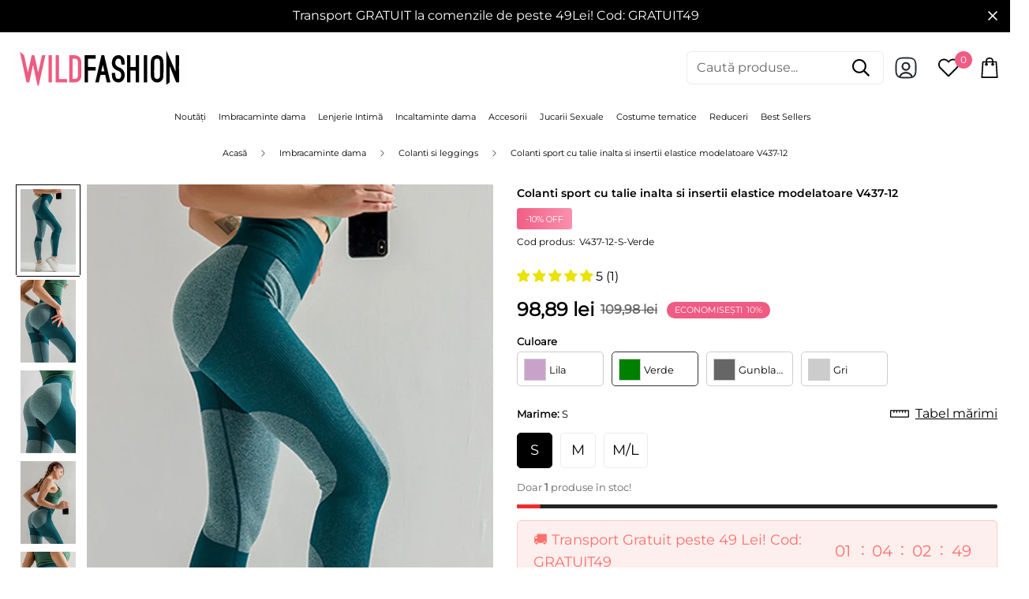

--- FILE ---
content_type: text/javascript; charset=utf-8
request_url: https://wildfashion.ro/products/v437-18-colanti-fitness-model-push-up.js
body_size: 164
content:
{"id":7054627012667,"title":"Colanti sport cu talie inalta si insertii elastice modelatoare V437-18","handle":"v437-18-colanti-fitness-model-push-up","description":"\u003cp\u003eColanti fitness  modelatori  model cu talie inalta si efect de push-up in zona fesierilor.\u003cbr\u003e\u003cbr\u003e\u003cb\u003eProdus masurat si verificat\u003c\/b\u003e\u003cbr\u003e- tip colanti\u003cbr\u003e- stil fitness\u003cbr\u003e- aspect mulat\u003cbr\u003e- talie medie\u003cbr\u003e- model push-up\u003cbr\u003e- material: 65%Nylon  25%Poliester  10%Spandex\u003c\/p\u003e","published_at":"2023-01-26T10:55:38+02:00","created_at":"2022-12-05T00:22:27+02:00","vendor":"WildFashion","type":"Home \u003e Imbracaminte dama \u003e Sport \u003e Colanti si leggings","tags":["bottoms","Gri","imbracaminte_dama","leggings_si_colanti","pantaloni_si_fuste_toate","pantaloni_sport","sport","sport_toate"],"price":9889,"price_min":9889,"price_max":9889,"available":true,"price_varies":false,"compare_at_price":10998,"compare_at_price_min":10998,"compare_at_price_max":10998,"compare_at_price_varies":false,"variants":[{"id":41000925528123,"title":"S","option1":"S","option2":null,"option3":null,"sku":"V437-18-S-Gri Deschis","requires_shipping":true,"taxable":true,"featured_image":null,"available":true,"name":"Colanti sport cu talie inalta si insertii elastice modelatoare V437-18 - S","public_title":"S","options":["S"],"price":9889,"weight":150,"compare_at_price":10998,"inventory_management":"shopify","barcode":null,"requires_selling_plan":false,"selling_plan_allocations":[]},{"id":41000925560891,"title":"M","option1":"M","option2":null,"option3":null,"sku":"V437-18-M-Gri","requires_shipping":true,"taxable":true,"featured_image":null,"available":true,"name":"Colanti sport cu talie inalta si insertii elastice modelatoare V437-18 - M","public_title":"M","options":["M"],"price":9889,"weight":150,"compare_at_price":10998,"inventory_management":"shopify","barcode":null,"requires_selling_plan":false,"selling_plan_allocations":[]},{"id":41000925593659,"title":"M\/L","option1":"M\/L","option2":null,"option3":null,"sku":"V437-18-M\/L-Gri Deschis","requires_shipping":true,"taxable":true,"featured_image":null,"available":true,"name":"Colanti sport cu talie inalta si insertii elastice modelatoare V437-18 - M\/L","public_title":"M\/L","options":["M\/L"],"price":9889,"weight":150,"compare_at_price":10998,"inventory_management":"shopify","barcode":null,"requires_selling_plan":false,"selling_plan_allocations":[]}],"images":["\/\/cdn.shopify.com\/s\/files\/1\/0588\/8478\/4187\/products\/V437-18_0.jpg?v=1670192547","\/\/cdn.shopify.com\/s\/files\/1\/0588\/8478\/4187\/products\/V437-18_1.jpg?v=1670192547","\/\/cdn.shopify.com\/s\/files\/1\/0588\/8478\/4187\/products\/V437-18_2.jpg?v=1670192547","\/\/cdn.shopify.com\/s\/files\/1\/0588\/8478\/4187\/products\/V437-18_3.jpg?v=1670192547","\/\/cdn.shopify.com\/s\/files\/1\/0588\/8478\/4187\/products\/V437-18_4.jpg?v=1670192547"],"featured_image":"\/\/cdn.shopify.com\/s\/files\/1\/0588\/8478\/4187\/products\/V437-18_0.jpg?v=1670192547","options":[{"name":"Marime","position":1,"values":["S","M","M\/L"]}],"url":"\/products\/v437-18-colanti-fitness-model-push-up","media":[{"alt":null,"id":23030809067579,"position":1,"preview_image":{"aspect_ratio":0.667,"height":1200,"width":800,"src":"https:\/\/cdn.shopify.com\/s\/files\/1\/0588\/8478\/4187\/products\/V437-18_0.jpg?v=1670192547"},"aspect_ratio":0.667,"height":1200,"media_type":"image","src":"https:\/\/cdn.shopify.com\/s\/files\/1\/0588\/8478\/4187\/products\/V437-18_0.jpg?v=1670192547","width":800},{"alt":null,"id":23030808936507,"position":2,"preview_image":{"aspect_ratio":0.667,"height":1200,"width":800,"src":"https:\/\/cdn.shopify.com\/s\/files\/1\/0588\/8478\/4187\/products\/V437-18_1.jpg?v=1670192547"},"aspect_ratio":0.667,"height":1200,"media_type":"image","src":"https:\/\/cdn.shopify.com\/s\/files\/1\/0588\/8478\/4187\/products\/V437-18_1.jpg?v=1670192547","width":800},{"alt":null,"id":23030808969275,"position":3,"preview_image":{"aspect_ratio":0.667,"height":1200,"width":800,"src":"https:\/\/cdn.shopify.com\/s\/files\/1\/0588\/8478\/4187\/products\/V437-18_2.jpg?v=1670192547"},"aspect_ratio":0.667,"height":1200,"media_type":"image","src":"https:\/\/cdn.shopify.com\/s\/files\/1\/0588\/8478\/4187\/products\/V437-18_2.jpg?v=1670192547","width":800},{"alt":null,"id":23030809002043,"position":4,"preview_image":{"aspect_ratio":0.667,"height":1200,"width":800,"src":"https:\/\/cdn.shopify.com\/s\/files\/1\/0588\/8478\/4187\/products\/V437-18_3.jpg?v=1670192547"},"aspect_ratio":0.667,"height":1200,"media_type":"image","src":"https:\/\/cdn.shopify.com\/s\/files\/1\/0588\/8478\/4187\/products\/V437-18_3.jpg?v=1670192547","width":800},{"alt":null,"id":23030809034811,"position":5,"preview_image":{"aspect_ratio":0.667,"height":1200,"width":800,"src":"https:\/\/cdn.shopify.com\/s\/files\/1\/0588\/8478\/4187\/products\/V437-18_4.jpg?v=1670192547"},"aspect_ratio":0.667,"height":1200,"media_type":"image","src":"https:\/\/cdn.shopify.com\/s\/files\/1\/0588\/8478\/4187\/products\/V437-18_4.jpg?v=1670192547","width":800}],"requires_selling_plan":false,"selling_plan_groups":[]}

--- FILE ---
content_type: text/javascript; charset=utf-8
request_url: https://wildfashion.ro/products/v437-12-colanti-fitness-model-push-up.js
body_size: 492
content:
{"id":7053962772539,"title":"Colanti sport cu talie inalta si insertii elastice modelatoare V437-12","handle":"v437-12-colanti-fitness-model-push-up","description":"Colanti fitness  modelatori  model cu talie inalta si efect de push-up in zona fesierilor.\u003cbr\u003e\u003cbr\u003e\u003cb\u003eProdus masurat si verificat\u003c\/b\u003e\u003cbr\u003e- tip colanti\u003cbr\u003e- stil fitness\u003cbr\u003e- aspect mulat\u003cbr\u003e- talie medie\u003cbr\u003e- model push-up\u003cbr\u003e- material: 65%Nylon  25%Poliester  10%Spandex","published_at":"2022-12-04T00:23:39+02:00","created_at":"2022-12-04T00:23:49+02:00","vendor":"WildFashion","type":"Home \u003e Imbracaminte dama \u003e Sport \u003e Colanti si leggings","tags":["bottoms","imbracaminte_dama","leggings_si_colanti","pantaloni_si_fuste_toate","pantaloni_sport","sport","sport_toate","Verde"],"price":9889,"price_min":9889,"price_max":9889,"available":true,"price_varies":false,"compare_at_price":10998,"compare_at_price_min":10998,"compare_at_price_max":10998,"compare_at_price_varies":false,"variants":[{"id":40999546748987,"title":"S","option1":"S","option2":null,"option3":null,"sku":"V437-12-S-Verde","requires_shipping":true,"taxable":true,"featured_image":null,"available":true,"name":"Colanti sport cu talie inalta si insertii elastice modelatoare V437-12 - S","public_title":"S","options":["S"],"price":9889,"weight":150,"compare_at_price":10998,"inventory_management":"shopify","barcode":null,"requires_selling_plan":false,"selling_plan_allocations":[]},{"id":40999546781755,"title":"M","option1":"M","option2":null,"option3":null,"sku":"V437-12-M-Verde","requires_shipping":true,"taxable":true,"featured_image":null,"available":true,"name":"Colanti sport cu talie inalta si insertii elastice modelatoare V437-12 - M","public_title":"M","options":["M"],"price":9889,"weight":150,"compare_at_price":10998,"inventory_management":"shopify","barcode":null,"requires_selling_plan":false,"selling_plan_allocations":[]},{"id":40999546814523,"title":"M\/L","option1":"M\/L","option2":null,"option3":null,"sku":"V437-12-M\/L-Verde","requires_shipping":true,"taxable":true,"featured_image":null,"available":true,"name":"Colanti sport cu talie inalta si insertii elastice modelatoare V437-12 - M\/L","public_title":"M\/L","options":["M\/L"],"price":9889,"weight":150,"compare_at_price":10998,"inventory_management":"shopify","barcode":null,"requires_selling_plan":false,"selling_plan_allocations":[]}],"images":["\/\/cdn.shopify.com\/s\/files\/1\/0588\/8478\/4187\/products\/V437-12_0.jpg?v=1670106230","\/\/cdn.shopify.com\/s\/files\/1\/0588\/8478\/4187\/products\/V437-12_1.jpg?v=1670106230","\/\/cdn.shopify.com\/s\/files\/1\/0588\/8478\/4187\/products\/V437-12_2.jpg?v=1670106230","\/\/cdn.shopify.com\/s\/files\/1\/0588\/8478\/4187\/products\/V437-12_3.jpg?v=1670106230","\/\/cdn.shopify.com\/s\/files\/1\/0588\/8478\/4187\/products\/V437-12_4.jpg?v=1670106230"],"featured_image":"\/\/cdn.shopify.com\/s\/files\/1\/0588\/8478\/4187\/products\/V437-12_0.jpg?v=1670106230","options":[{"name":"Marime","position":1,"values":["S","M","M\/L"]}],"url":"\/products\/v437-12-colanti-fitness-model-push-up","media":[{"alt":null,"id":23023147515963,"position":1,"preview_image":{"aspect_ratio":0.667,"height":1200,"width":800,"src":"https:\/\/cdn.shopify.com\/s\/files\/1\/0588\/8478\/4187\/products\/V437-12_0.jpg?v=1670106230"},"aspect_ratio":0.667,"height":1200,"media_type":"image","src":"https:\/\/cdn.shopify.com\/s\/files\/1\/0588\/8478\/4187\/products\/V437-12_0.jpg?v=1670106230","width":800},{"alt":null,"id":23023147384891,"position":2,"preview_image":{"aspect_ratio":0.667,"height":1200,"width":800,"src":"https:\/\/cdn.shopify.com\/s\/files\/1\/0588\/8478\/4187\/products\/V437-12_1.jpg?v=1670106230"},"aspect_ratio":0.667,"height":1200,"media_type":"image","src":"https:\/\/cdn.shopify.com\/s\/files\/1\/0588\/8478\/4187\/products\/V437-12_1.jpg?v=1670106230","width":800},{"alt":null,"id":23023147417659,"position":3,"preview_image":{"aspect_ratio":0.667,"height":1200,"width":800,"src":"https:\/\/cdn.shopify.com\/s\/files\/1\/0588\/8478\/4187\/products\/V437-12_2.jpg?v=1670106230"},"aspect_ratio":0.667,"height":1200,"media_type":"image","src":"https:\/\/cdn.shopify.com\/s\/files\/1\/0588\/8478\/4187\/products\/V437-12_2.jpg?v=1670106230","width":800},{"alt":null,"id":23023147450427,"position":4,"preview_image":{"aspect_ratio":0.667,"height":1200,"width":800,"src":"https:\/\/cdn.shopify.com\/s\/files\/1\/0588\/8478\/4187\/products\/V437-12_3.jpg?v=1670106230"},"aspect_ratio":0.667,"height":1200,"media_type":"image","src":"https:\/\/cdn.shopify.com\/s\/files\/1\/0588\/8478\/4187\/products\/V437-12_3.jpg?v=1670106230","width":800},{"alt":null,"id":23023147483195,"position":5,"preview_image":{"aspect_ratio":0.667,"height":1200,"width":800,"src":"https:\/\/cdn.shopify.com\/s\/files\/1\/0588\/8478\/4187\/products\/V437-12_4.jpg?v=1670106230"},"aspect_ratio":0.667,"height":1200,"media_type":"image","src":"https:\/\/cdn.shopify.com\/s\/files\/1\/0588\/8478\/4187\/products\/V437-12_4.jpg?v=1670106230","width":800}],"requires_selling_plan":false,"selling_plan_groups":[]}

--- FILE ---
content_type: text/javascript; charset=utf-8
request_url: https://wildfashion.ro/products/v437-12-colanti-fitness-model-push-up.js
body_size: 443
content:
{"id":7053962772539,"title":"Colanti sport cu talie inalta si insertii elastice modelatoare V437-12","handle":"v437-12-colanti-fitness-model-push-up","description":"Colanti fitness  modelatori  model cu talie inalta si efect de push-up in zona fesierilor.\u003cbr\u003e\u003cbr\u003e\u003cb\u003eProdus masurat si verificat\u003c\/b\u003e\u003cbr\u003e- tip colanti\u003cbr\u003e- stil fitness\u003cbr\u003e- aspect mulat\u003cbr\u003e- talie medie\u003cbr\u003e- model push-up\u003cbr\u003e- material: 65%Nylon  25%Poliester  10%Spandex","published_at":"2022-12-04T00:23:39+02:00","created_at":"2022-12-04T00:23:49+02:00","vendor":"WildFashion","type":"Home \u003e Imbracaminte dama \u003e Sport \u003e Colanti si leggings","tags":["bottoms","imbracaminte_dama","leggings_si_colanti","pantaloni_si_fuste_toate","pantaloni_sport","sport","sport_toate","Verde"],"price":9889,"price_min":9889,"price_max":9889,"available":true,"price_varies":false,"compare_at_price":10998,"compare_at_price_min":10998,"compare_at_price_max":10998,"compare_at_price_varies":false,"variants":[{"id":40999546748987,"title":"S","option1":"S","option2":null,"option3":null,"sku":"V437-12-S-Verde","requires_shipping":true,"taxable":true,"featured_image":null,"available":true,"name":"Colanti sport cu talie inalta si insertii elastice modelatoare V437-12 - S","public_title":"S","options":["S"],"price":9889,"weight":150,"compare_at_price":10998,"inventory_management":"shopify","barcode":null,"requires_selling_plan":false,"selling_plan_allocations":[]},{"id":40999546781755,"title":"M","option1":"M","option2":null,"option3":null,"sku":"V437-12-M-Verde","requires_shipping":true,"taxable":true,"featured_image":null,"available":true,"name":"Colanti sport cu talie inalta si insertii elastice modelatoare V437-12 - M","public_title":"M","options":["M"],"price":9889,"weight":150,"compare_at_price":10998,"inventory_management":"shopify","barcode":null,"requires_selling_plan":false,"selling_plan_allocations":[]},{"id":40999546814523,"title":"M\/L","option1":"M\/L","option2":null,"option3":null,"sku":"V437-12-M\/L-Verde","requires_shipping":true,"taxable":true,"featured_image":null,"available":true,"name":"Colanti sport cu talie inalta si insertii elastice modelatoare V437-12 - M\/L","public_title":"M\/L","options":["M\/L"],"price":9889,"weight":150,"compare_at_price":10998,"inventory_management":"shopify","barcode":null,"requires_selling_plan":false,"selling_plan_allocations":[]}],"images":["\/\/cdn.shopify.com\/s\/files\/1\/0588\/8478\/4187\/products\/V437-12_0.jpg?v=1670106230","\/\/cdn.shopify.com\/s\/files\/1\/0588\/8478\/4187\/products\/V437-12_1.jpg?v=1670106230","\/\/cdn.shopify.com\/s\/files\/1\/0588\/8478\/4187\/products\/V437-12_2.jpg?v=1670106230","\/\/cdn.shopify.com\/s\/files\/1\/0588\/8478\/4187\/products\/V437-12_3.jpg?v=1670106230","\/\/cdn.shopify.com\/s\/files\/1\/0588\/8478\/4187\/products\/V437-12_4.jpg?v=1670106230"],"featured_image":"\/\/cdn.shopify.com\/s\/files\/1\/0588\/8478\/4187\/products\/V437-12_0.jpg?v=1670106230","options":[{"name":"Marime","position":1,"values":["S","M","M\/L"]}],"url":"\/products\/v437-12-colanti-fitness-model-push-up","media":[{"alt":null,"id":23023147515963,"position":1,"preview_image":{"aspect_ratio":0.667,"height":1200,"width":800,"src":"https:\/\/cdn.shopify.com\/s\/files\/1\/0588\/8478\/4187\/products\/V437-12_0.jpg?v=1670106230"},"aspect_ratio":0.667,"height":1200,"media_type":"image","src":"https:\/\/cdn.shopify.com\/s\/files\/1\/0588\/8478\/4187\/products\/V437-12_0.jpg?v=1670106230","width":800},{"alt":null,"id":23023147384891,"position":2,"preview_image":{"aspect_ratio":0.667,"height":1200,"width":800,"src":"https:\/\/cdn.shopify.com\/s\/files\/1\/0588\/8478\/4187\/products\/V437-12_1.jpg?v=1670106230"},"aspect_ratio":0.667,"height":1200,"media_type":"image","src":"https:\/\/cdn.shopify.com\/s\/files\/1\/0588\/8478\/4187\/products\/V437-12_1.jpg?v=1670106230","width":800},{"alt":null,"id":23023147417659,"position":3,"preview_image":{"aspect_ratio":0.667,"height":1200,"width":800,"src":"https:\/\/cdn.shopify.com\/s\/files\/1\/0588\/8478\/4187\/products\/V437-12_2.jpg?v=1670106230"},"aspect_ratio":0.667,"height":1200,"media_type":"image","src":"https:\/\/cdn.shopify.com\/s\/files\/1\/0588\/8478\/4187\/products\/V437-12_2.jpg?v=1670106230","width":800},{"alt":null,"id":23023147450427,"position":4,"preview_image":{"aspect_ratio":0.667,"height":1200,"width":800,"src":"https:\/\/cdn.shopify.com\/s\/files\/1\/0588\/8478\/4187\/products\/V437-12_3.jpg?v=1670106230"},"aspect_ratio":0.667,"height":1200,"media_type":"image","src":"https:\/\/cdn.shopify.com\/s\/files\/1\/0588\/8478\/4187\/products\/V437-12_3.jpg?v=1670106230","width":800},{"alt":null,"id":23023147483195,"position":5,"preview_image":{"aspect_ratio":0.667,"height":1200,"width":800,"src":"https:\/\/cdn.shopify.com\/s\/files\/1\/0588\/8478\/4187\/products\/V437-12_4.jpg?v=1670106230"},"aspect_ratio":0.667,"height":1200,"media_type":"image","src":"https:\/\/cdn.shopify.com\/s\/files\/1\/0588\/8478\/4187\/products\/V437-12_4.jpg?v=1670106230","width":800}],"requires_selling_plan":false,"selling_plan_groups":[]}

--- FILE ---
content_type: text/javascript; charset=utf-8
request_url: https://wildfashion.ro/products/v437-12-colanti-fitness-model-push-up.js
body_size: 383
content:
{"id":7053962772539,"title":"Colanti sport cu talie inalta si insertii elastice modelatoare V437-12","handle":"v437-12-colanti-fitness-model-push-up","description":"Colanti fitness  modelatori  model cu talie inalta si efect de push-up in zona fesierilor.\u003cbr\u003e\u003cbr\u003e\u003cb\u003eProdus masurat si verificat\u003c\/b\u003e\u003cbr\u003e- tip colanti\u003cbr\u003e- stil fitness\u003cbr\u003e- aspect mulat\u003cbr\u003e- talie medie\u003cbr\u003e- model push-up\u003cbr\u003e- material: 65%Nylon  25%Poliester  10%Spandex","published_at":"2022-12-04T00:23:39+02:00","created_at":"2022-12-04T00:23:49+02:00","vendor":"WildFashion","type":"Home \u003e Imbracaminte dama \u003e Sport \u003e Colanti si leggings","tags":["bottoms","imbracaminte_dama","leggings_si_colanti","pantaloni_si_fuste_toate","pantaloni_sport","sport","sport_toate","Verde"],"price":9889,"price_min":9889,"price_max":9889,"available":true,"price_varies":false,"compare_at_price":10998,"compare_at_price_min":10998,"compare_at_price_max":10998,"compare_at_price_varies":false,"variants":[{"id":40999546748987,"title":"S","option1":"S","option2":null,"option3":null,"sku":"V437-12-S-Verde","requires_shipping":true,"taxable":true,"featured_image":null,"available":true,"name":"Colanti sport cu talie inalta si insertii elastice modelatoare V437-12 - S","public_title":"S","options":["S"],"price":9889,"weight":150,"compare_at_price":10998,"inventory_management":"shopify","barcode":null,"requires_selling_plan":false,"selling_plan_allocations":[]},{"id":40999546781755,"title":"M","option1":"M","option2":null,"option3":null,"sku":"V437-12-M-Verde","requires_shipping":true,"taxable":true,"featured_image":null,"available":true,"name":"Colanti sport cu talie inalta si insertii elastice modelatoare V437-12 - M","public_title":"M","options":["M"],"price":9889,"weight":150,"compare_at_price":10998,"inventory_management":"shopify","barcode":null,"requires_selling_plan":false,"selling_plan_allocations":[]},{"id":40999546814523,"title":"M\/L","option1":"M\/L","option2":null,"option3":null,"sku":"V437-12-M\/L-Verde","requires_shipping":true,"taxable":true,"featured_image":null,"available":true,"name":"Colanti sport cu talie inalta si insertii elastice modelatoare V437-12 - M\/L","public_title":"M\/L","options":["M\/L"],"price":9889,"weight":150,"compare_at_price":10998,"inventory_management":"shopify","barcode":null,"requires_selling_plan":false,"selling_plan_allocations":[]}],"images":["\/\/cdn.shopify.com\/s\/files\/1\/0588\/8478\/4187\/products\/V437-12_0.jpg?v=1670106230","\/\/cdn.shopify.com\/s\/files\/1\/0588\/8478\/4187\/products\/V437-12_1.jpg?v=1670106230","\/\/cdn.shopify.com\/s\/files\/1\/0588\/8478\/4187\/products\/V437-12_2.jpg?v=1670106230","\/\/cdn.shopify.com\/s\/files\/1\/0588\/8478\/4187\/products\/V437-12_3.jpg?v=1670106230","\/\/cdn.shopify.com\/s\/files\/1\/0588\/8478\/4187\/products\/V437-12_4.jpg?v=1670106230"],"featured_image":"\/\/cdn.shopify.com\/s\/files\/1\/0588\/8478\/4187\/products\/V437-12_0.jpg?v=1670106230","options":[{"name":"Marime","position":1,"values":["S","M","M\/L"]}],"url":"\/products\/v437-12-colanti-fitness-model-push-up","media":[{"alt":null,"id":23023147515963,"position":1,"preview_image":{"aspect_ratio":0.667,"height":1200,"width":800,"src":"https:\/\/cdn.shopify.com\/s\/files\/1\/0588\/8478\/4187\/products\/V437-12_0.jpg?v=1670106230"},"aspect_ratio":0.667,"height":1200,"media_type":"image","src":"https:\/\/cdn.shopify.com\/s\/files\/1\/0588\/8478\/4187\/products\/V437-12_0.jpg?v=1670106230","width":800},{"alt":null,"id":23023147384891,"position":2,"preview_image":{"aspect_ratio":0.667,"height":1200,"width":800,"src":"https:\/\/cdn.shopify.com\/s\/files\/1\/0588\/8478\/4187\/products\/V437-12_1.jpg?v=1670106230"},"aspect_ratio":0.667,"height":1200,"media_type":"image","src":"https:\/\/cdn.shopify.com\/s\/files\/1\/0588\/8478\/4187\/products\/V437-12_1.jpg?v=1670106230","width":800},{"alt":null,"id":23023147417659,"position":3,"preview_image":{"aspect_ratio":0.667,"height":1200,"width":800,"src":"https:\/\/cdn.shopify.com\/s\/files\/1\/0588\/8478\/4187\/products\/V437-12_2.jpg?v=1670106230"},"aspect_ratio":0.667,"height":1200,"media_type":"image","src":"https:\/\/cdn.shopify.com\/s\/files\/1\/0588\/8478\/4187\/products\/V437-12_2.jpg?v=1670106230","width":800},{"alt":null,"id":23023147450427,"position":4,"preview_image":{"aspect_ratio":0.667,"height":1200,"width":800,"src":"https:\/\/cdn.shopify.com\/s\/files\/1\/0588\/8478\/4187\/products\/V437-12_3.jpg?v=1670106230"},"aspect_ratio":0.667,"height":1200,"media_type":"image","src":"https:\/\/cdn.shopify.com\/s\/files\/1\/0588\/8478\/4187\/products\/V437-12_3.jpg?v=1670106230","width":800},{"alt":null,"id":23023147483195,"position":5,"preview_image":{"aspect_ratio":0.667,"height":1200,"width":800,"src":"https:\/\/cdn.shopify.com\/s\/files\/1\/0588\/8478\/4187\/products\/V437-12_4.jpg?v=1670106230"},"aspect_ratio":0.667,"height":1200,"media_type":"image","src":"https:\/\/cdn.shopify.com\/s\/files\/1\/0588\/8478\/4187\/products\/V437-12_4.jpg?v=1670106230","width":800}],"requires_selling_plan":false,"selling_plan_groups":[]}

--- FILE ---
content_type: text/javascript; charset=utf-8
request_url: https://wildfashion.ro/products/v437-12-colanti-fitness-model-push-up.js
body_size: 856
content:
{"id":7053962772539,"title":"Colanti sport cu talie inalta si insertii elastice modelatoare V437-12","handle":"v437-12-colanti-fitness-model-push-up","description":"Colanti fitness  modelatori  model cu talie inalta si efect de push-up in zona fesierilor.\u003cbr\u003e\u003cbr\u003e\u003cb\u003eProdus masurat si verificat\u003c\/b\u003e\u003cbr\u003e- tip colanti\u003cbr\u003e- stil fitness\u003cbr\u003e- aspect mulat\u003cbr\u003e- talie medie\u003cbr\u003e- model push-up\u003cbr\u003e- material: 65%Nylon  25%Poliester  10%Spandex","published_at":"2022-12-04T00:23:39+02:00","created_at":"2022-12-04T00:23:49+02:00","vendor":"WildFashion","type":"Home \u003e Imbracaminte dama \u003e Sport \u003e Colanti si leggings","tags":["bottoms","imbracaminte_dama","leggings_si_colanti","pantaloni_si_fuste_toate","pantaloni_sport","sport","sport_toate","Verde"],"price":9889,"price_min":9889,"price_max":9889,"available":true,"price_varies":false,"compare_at_price":10998,"compare_at_price_min":10998,"compare_at_price_max":10998,"compare_at_price_varies":false,"variants":[{"id":40999546748987,"title":"S","option1":"S","option2":null,"option3":null,"sku":"V437-12-S-Verde","requires_shipping":true,"taxable":true,"featured_image":null,"available":true,"name":"Colanti sport cu talie inalta si insertii elastice modelatoare V437-12 - S","public_title":"S","options":["S"],"price":9889,"weight":150,"compare_at_price":10998,"inventory_management":"shopify","barcode":null,"requires_selling_plan":false,"selling_plan_allocations":[]},{"id":40999546781755,"title":"M","option1":"M","option2":null,"option3":null,"sku":"V437-12-M-Verde","requires_shipping":true,"taxable":true,"featured_image":null,"available":true,"name":"Colanti sport cu talie inalta si insertii elastice modelatoare V437-12 - M","public_title":"M","options":["M"],"price":9889,"weight":150,"compare_at_price":10998,"inventory_management":"shopify","barcode":null,"requires_selling_plan":false,"selling_plan_allocations":[]},{"id":40999546814523,"title":"M\/L","option1":"M\/L","option2":null,"option3":null,"sku":"V437-12-M\/L-Verde","requires_shipping":true,"taxable":true,"featured_image":null,"available":true,"name":"Colanti sport cu talie inalta si insertii elastice modelatoare V437-12 - M\/L","public_title":"M\/L","options":["M\/L"],"price":9889,"weight":150,"compare_at_price":10998,"inventory_management":"shopify","barcode":null,"requires_selling_plan":false,"selling_plan_allocations":[]}],"images":["\/\/cdn.shopify.com\/s\/files\/1\/0588\/8478\/4187\/products\/V437-12_0.jpg?v=1670106230","\/\/cdn.shopify.com\/s\/files\/1\/0588\/8478\/4187\/products\/V437-12_1.jpg?v=1670106230","\/\/cdn.shopify.com\/s\/files\/1\/0588\/8478\/4187\/products\/V437-12_2.jpg?v=1670106230","\/\/cdn.shopify.com\/s\/files\/1\/0588\/8478\/4187\/products\/V437-12_3.jpg?v=1670106230","\/\/cdn.shopify.com\/s\/files\/1\/0588\/8478\/4187\/products\/V437-12_4.jpg?v=1670106230"],"featured_image":"\/\/cdn.shopify.com\/s\/files\/1\/0588\/8478\/4187\/products\/V437-12_0.jpg?v=1670106230","options":[{"name":"Marime","position":1,"values":["S","M","M\/L"]}],"url":"\/products\/v437-12-colanti-fitness-model-push-up","media":[{"alt":null,"id":23023147515963,"position":1,"preview_image":{"aspect_ratio":0.667,"height":1200,"width":800,"src":"https:\/\/cdn.shopify.com\/s\/files\/1\/0588\/8478\/4187\/products\/V437-12_0.jpg?v=1670106230"},"aspect_ratio":0.667,"height":1200,"media_type":"image","src":"https:\/\/cdn.shopify.com\/s\/files\/1\/0588\/8478\/4187\/products\/V437-12_0.jpg?v=1670106230","width":800},{"alt":null,"id":23023147384891,"position":2,"preview_image":{"aspect_ratio":0.667,"height":1200,"width":800,"src":"https:\/\/cdn.shopify.com\/s\/files\/1\/0588\/8478\/4187\/products\/V437-12_1.jpg?v=1670106230"},"aspect_ratio":0.667,"height":1200,"media_type":"image","src":"https:\/\/cdn.shopify.com\/s\/files\/1\/0588\/8478\/4187\/products\/V437-12_1.jpg?v=1670106230","width":800},{"alt":null,"id":23023147417659,"position":3,"preview_image":{"aspect_ratio":0.667,"height":1200,"width":800,"src":"https:\/\/cdn.shopify.com\/s\/files\/1\/0588\/8478\/4187\/products\/V437-12_2.jpg?v=1670106230"},"aspect_ratio":0.667,"height":1200,"media_type":"image","src":"https:\/\/cdn.shopify.com\/s\/files\/1\/0588\/8478\/4187\/products\/V437-12_2.jpg?v=1670106230","width":800},{"alt":null,"id":23023147450427,"position":4,"preview_image":{"aspect_ratio":0.667,"height":1200,"width":800,"src":"https:\/\/cdn.shopify.com\/s\/files\/1\/0588\/8478\/4187\/products\/V437-12_3.jpg?v=1670106230"},"aspect_ratio":0.667,"height":1200,"media_type":"image","src":"https:\/\/cdn.shopify.com\/s\/files\/1\/0588\/8478\/4187\/products\/V437-12_3.jpg?v=1670106230","width":800},{"alt":null,"id":23023147483195,"position":5,"preview_image":{"aspect_ratio":0.667,"height":1200,"width":800,"src":"https:\/\/cdn.shopify.com\/s\/files\/1\/0588\/8478\/4187\/products\/V437-12_4.jpg?v=1670106230"},"aspect_ratio":0.667,"height":1200,"media_type":"image","src":"https:\/\/cdn.shopify.com\/s\/files\/1\/0588\/8478\/4187\/products\/V437-12_4.jpg?v=1670106230","width":800}],"requires_selling_plan":false,"selling_plan_groups":[]}

--- FILE ---
content_type: text/javascript
request_url: https://cdn.shopify.com/extensions/0199f6f3-e45e-7980-9a54-6bead04dbd06/age-live-99/assets/front-avpage.min.js
body_size: 2360
content:
window.click_button="",window.age_button_click="",window.generateBirthdateSelectors=function(o,t,e="",n=""){var i=`<select class="gm_age_myselect" id="${t}_birthmonth" `+(""!==e?'onchange="'+e+'"':"")+' style="padding: 8px 10px;outline:none;box-shadow:none;width: 75px;height: fit-content;'+(""!==n?n:"border: 1px solid #d7d3d3;border-radius: 6px;")+'">\n                    <option value="1">1</option>\n                    <option value="2">2</option>\n                    <option value="3">3</option>\n                    <option value="4">4</option>\n                    <option value="5">5</option>\n                    <option value="6">6</option>\n                    <option value="7">7</option>\n                    <option value="8">8</option>\n                    <option value="9">9</option>\n                    <option value="10">10</option>\n                    <option value="11">11</option>\n                    <option value="12">12</option>\n                    </select>',c=`<select class="gm_age_myselect" id="${t}_birthdate" `+(""!==e?'onchange="'+e+'"':"")+' style="padding: 8px 10px;outline:none;box-shadow:none;width: 75px;height: fit-content;'+(""!==n?n:"border: 1px solid #d7d3d3;border-radius: 6px;")+'">\n                    <option value="1">1</option>\n                    <option value="2">2</option>\n                    <option value="3">3</option>\n                    <option value="4">4</option>\n                    <option value="5">5</option>\n                    <option value="6">6</option>\n                    <option value="7">7</option>\n                    <option value="8">8</option>\n                    <option value="9">9</option>\n                    <option value="10">10</option>\n                    <option value="11">11</option>\n                    <option value="12">12</option>\n                    <option value="13">13</option>\n                    <option value="14">14</option>\n                    <option value="15">15</option>\n                    <option value="16">16</option>\n                    <option value="17">17</option>\n                    <option value="18">18</option>\n                    <option value="19">19</option>\n                    <option value="20">20</option>\n                    <option value="21">21</option>\n                    <option value="22">22</option>\n                    <option value="23">23</option>\n                    <option value="24">24</option>\n                    <option value="25">25</option>\n                    <option value="26">26</option>\n                    <option value="27">27</option>\n                    <option value="28">28</option>\n                    <option value="29">29</option>\n                    <option value="30">30</option>\n                    <option value="31">31</option>\n                    </select>';return'<div id="gm_age_verify_box" class="age_select_main_div" style="display:flex;gap:5px;">\n    <div>\n    '+("0"===o?c:i)+"\n    </div>\n    <div>\n    "+("0"===o?i:c)+`\n    </div>\n    <div>\n    <select class="gm_age_myselect" id="${t}_birthyear" `+(""!==e?'onchange="'+e+'"':"")+' style="padding: 8px 10px;outline:none;box-shadow:none;width: 100px;height: fit-content;'+(""!==n?n:"border: 1px solid #d7d3d3;border-radius: 6px;")+'">\n                <option value="2025">2025</option>\n                <option value="2024">2024</option>\n                <option value="2023">2023</option>\n                <option value="2022">2022</option>\n                <option value="2021">2021</option>\n                <option value="2020">2020</option>\n                <option value="2019">2019</option>\n                <option value="2018">2018</option>\n                <option value="2017">2017</option>\n                <option value="2016">2016</option>\n                <option value="2015">2015</option>\n                <option value="2014">2014</option>\n                <option value="2013">2013</option>\n                <option value="2012">2012</option>\n                <option value="2011">2011</option>\n                <option value="2010">2010</option>\n                <option value="2009">2009</option>\n                <option value="2008">2008</option>\n                <option value="2007">2007</option>\n                <option value="2006">2006</option>\n                <option value="2005">2005</option>\n                <option value="2004">2004</option>\n                <option value="2003">2003</option>\n                <option value="2002">2002</option>\n                <option value="2001">2001</option>\n                <option value="2000">2000</option>\n                <option value="1999">1999</option>\n                <option value="1998">1998</option>\n                <option value="1997">1997</option>\n                <option value="1996">1996</option>\n                <option value="1995">1995</option>\n                <option value="1994">1994</option>\n                <option value="1993">1993</option>\n                <option value="1992">1992</option>\n                <option value="1991">1991</option>\n                <option value="1990">1990</option>\n                <option value="1989">1989</option>\n                <option value="1988">1988</option>\n                <option value="1987">1987</option>\n                <option value="1986">1986</option>\n                <option value="1985">1985</option>\n                <option value="1984">1984</option>\n                <option value="1983">1983</option>\n                <option value="1982">1982</option>\n                <option value="1981">1981</option>\n                <option value="1980">1980</option>\n                <option value="1979">1979</option>\n                <option value="1978">1978</option>\n                <option value="1977">1977</option>\n                <option value="1976">1976</option>\n                <option value="1975">1975</option>\n                <option value="1974">1974</option>\n                <option value="1973">1973</option>\n                <option value="1972">1972</option>\n                <option value="1971">1971</option>\n                <option value="1970">1970</option>\n                <option value="1969">1969</option>\n                <option value="1968">1968</option>\n                <option value="1967">1967</option>\n                <option value="1966">1966</option>\n                <option value="1965">1965</option>\n                <option value="1964">1964</option>\n                <option value="1963">1963</option>\n                <option value="1962">1962</option>\n                <option value="1961">1961</option>\n                <option value="1960">1960</option>\n                <option value="1959">1959</option>\n                <option value="1958">1958</option>\n                <option value="1957">1957</option>\n                <option value="1956">1956</option>\n                <option value="1955">1955</option>\n                <option value="1954">1954</option>\n                <option value="1953">1953</option>\n                <option value="1952">1952</option>\n                <option value="1951">1951</option>\n                <option value="1950">1950</option>\n                <option value="1949">1949</option>\n                <option value="1948">1948</option>\n                <option value="1947">1947</option>\n                <option value="1946">1946</option>\n                <option value="1945">1945</option>\n                <option value="1944">1944</option>\n                <option value="1943">1943</option>\n                <option value="1942">1942</option>\n                <option value="1941">1941</option>\n                <option value="1940">1940</option>\n        </select>\n    </div>\n    </div>'},window.getAge=function(o){var t=new Date,e=new Date(o),n=t.getFullYear()-e.getFullYear(),i=t.getMonth()-e.getMonth();return(i<0||0===i&&t.getDate()<e.getDate())&&(n-=1),n},window.handleAgeVerification=async function(o,t){const e="#gm_age_error_age";if("birthdate"===t&&"agree"===o){const o=document.querySelector("#gm_age_birthdate").value,t=document.querySelector("#gm_age_birthmonth").value,n=document.querySelector("#gm_age_birthyear").value;if(window.getAge(n+"/"+t+"/"+o)<window.x.min_age)return document.querySelector(e).style.display="block",void setTimeout(function(){document.querySelector(e).style.display="none"},3e3)}else if("checkbox"===t&&"agree"===o&&!1===document.getElementById("gm_age_tnc_input").checked)return document.querySelector(e).style.display="block",void setTimeout(function(){document.querySelector(e).style.display="none"},3e3);document.body.classList.remove("gminfotech_scroll");const n=new XMLHttpRequest,i=window.age_base_url+"setverify_api";n.open("POST",i),n.setRequestHeader("Accept","application/json"),n.setRequestHeader("Content-Type","application/json"),n.onreadystatechange=function(){n.readyState};const c={verify:"agree"===o?1:0,shop:window.x.store_id,settings_id:window.x.settings_id};n.send(JSON.stringify(c));if(document.querySelector("#gminfoTechmodal").style.display="none","agree"===o)if("0"===window.x.popup_show_every_time){var a=window.x.set_cookie_duration,_=new Date;_.setTime(_.getTime()+24*a*60*60*1e3);var r="expires="+_.toUTCString();document.cookie="GmVerifiedClick=clicked;"+r+";path=/; samesite=none; secure"}else{sessionStorage.setItem("GmVerifiedClick","clicked")}else window.location.href=window.x.redirect_url},window.age_class_add_class=[".dynamic-checkout__content",".salemaximize_additional_checkout_button"],window.onload_cart_checkout_add=function(o,t){document.querySelectorAll(o).forEach((o,e)=>{o.querySelector("#cart_checkout_button_html")||o.previousElementSibling&&"cart_checkout_button_html"===o.previousElementSibling.id||(o.classList.add("gm_age__buttonGroup","gm_age__disabledCheckoutButton","gm_age_cart_checkout_"+t+e,"gm_age__check"),"1"===window.x.cart_check&&window.age_class_add_class.forEach(o=>{const n=document.querySelector(o);n&&n.classList.add("gm_age__buttonGroup","gm_age__disabledCheckoutButton","gm_age_cart_checkout_"+t+e,"gm_age__check")}),"2"===window.x.dynamic_checkout_buttons&&(o.style.display="none",window.age_class_add_class.forEach(o=>{const t=document.querySelector(o);t&&(t.style.display="none")})),o.insertAdjacentHTML("beforebegin",`\n                <div class="gm_age_cart_preview_${t+e}" id="cart_checkout_button_html" style="display: flex;justify-content: ${window.x.cart_warning_alignment};margin-bottom: ${window.x.cart_warning_margin_bottom}px;margin-top: ${window.x.cart_warning_margin_top}px;margin-right: ${window.x.cart_warning_margin_right}px;margin-left: ${window.x.cart_warning_margin_left}px;line-height: 20px !important;">\n                    <div class="age_checkout_main_div" style="background: ${window.x.cart_warning_background_color}; border-color: ${window.x.cart_warning_border_color}; border-width: ${window.x.cart_warning_border_width}px; border-radius: ${window.x.cart_warning_border_radius}px; max-width: `+("0"===window.x.cart_warning_limit_max_width?"300":window.x.cart_warning_max_width)+'px;padding: 10px;text-align: center;border-style: solid;width: 100%;">\n                        <input id="age_checkout_verifiedInput" type="hidden" name="attributes[Age Verification Status]" value="Verified">\n                        <div class="age_checkout_description" style="'+(window.x.cart_checkout_description_text_weight.split("-").length>=2?`font-weight: ${window.x.cart_checkout_description_text_weight.split("-")[0]}; font-style: ${window.x.cart_checkout_description_text_weight.split("-")[1]};`:`font-weight: ${window.x.cart_checkout_description_text_weight.split("-")[0]};`)+` font-family: ${window.x.cart_checkout_description_text_font}; font-size: ${window.x.cart_checkout_description_text_size}px; color: ${window.x.cart_checkout_description_text_color};letter-spacing: 0px;padding-bottom: 10px;">`+(window.x.cart_checkout_buttons_description?window.x.cart_checkout_buttons_description.replace(/{{minimum_age}}/g,'<span class="agepopupMinAge">'+window.x.checkout_age+"</span>"):"")+'</div>\n                        <div class="age_checkout_method_add">\n                            <div class="age_checkout_birthday" style="display: '+("birthday"===window.x.cart_checkout_method?"flex;":"none;")+`;justify-content: center;">\n                                <div class="age__birthdayType__container">\n                                ${window.generateBirthdateSelectors(window.x.cart_checkout_popup_date_format,"gm_age_cart_"+t+e,"age_birthdate_select_check(this,`"+t+e+"`)")}\n                                </div>\n                            </div>\n                            <div class="age_checkout_checkbox" style="display: `+("Checkbox"===window.x.cart_checkout_method?"flex;":"none;")+`;justify-content: center;gap: 10px;align-items: center;flex-direction: ${window.x.cart_checkout_checkbox_direction};">\n                                <label for="gm_age_cart_checkout_verifiedInput_${t+e}" class="age_checkout_checkbox_text" style="`+(window.x.cart_checkout_text_weight.split("-").length>=2?`font-weight: ${window.x.cart_checkout_text_weight.split("-")[0]}; font-style: ${window.x.cart_checkout_text_weight.split("-")[1]};`:`font-weight: ${window.x.cart_checkout_text_weight.split("-")[0]};`)+` font-family: ${window.x.cart_checkout_text_font}; font-size: ${window.x.cart_checkout_text_size}px; color: ${window.x.cart_checkout_text_color};letter-spacing: 0px;">`+(window.x.cart_checkout_buttons_text?window.x.cart_checkout_buttons_text.replace(/{{minimum_age}}/g,'<span class="agepopupMinAge">'+window.x.checkout_age+"</span>"):"")+`</label>\n                                <input id="gm_age_cart_checkout_verifiedInput_${t+e}" data-gm-getkey="${t+e}" type="checkbox" style="margin: 0;display: block; width: 15px; height: 15px; visibility: visible; -webkit-appearance: auto;position: unset;" onclick="gm_age_cart_checkout_check_fun(this);">\n                            </div>\n                        </div>\n                    </div>\n                </div>\n                `))})},window.gm_age_cart_checkout_check_fun=function(o){var t=o.getAttribute("data-gm-getkey");!0===o.checked?(document.querySelectorAll(".gm_age_cart_checkout_"+t).forEach(o=>{o.classList.remove("gm_age__disabledCheckoutButton","gm_age__buttonGroup"),"2"===window.x.dynamic_checkout_buttons&&(o.style.display="block",window.age_class_add_class.forEach(o=>{const t=document.querySelector(o);t&&(t.style.display="block")}))}),document.querySelector(".gm_age_cart_preview_"+t+" .age_checkout_description").style.color=window.x.cart_checkout_description_success_text_color,document.querySelector(".gm_age_cart_preview_"+t+" .age_checkout_checkbox_text").style.color=window.x.cart_checkout_success_text_color,document.querySelector(".gm_age_cart_preview_"+t+" .age_checkout_main_div").style.backgroundColor=window.x.cart_success_warning_background_color,document.querySelector(".gm_age_cart_preview_"+t+" .age_checkout_main_div").style.borderColor=window.x.cart_success_warning_border_color):(document.querySelectorAll(".gm_age_cart_checkout_"+t).forEach(o=>{o.classList.add("gm_age__disabledCheckoutButton","gm_age__buttonGroup"),"2"===window.x.dynamic_checkout_buttons&&(o.style.display="none",window.age_class_add_class.forEach(o=>{const t=document.querySelector(o);t&&(t.style.display="none")}))}),document.querySelector(".gm_age_cart_preview_"+t+" .age_checkout_description").style.color=window.x.cart_checkout_description_text_color,document.querySelector(".gm_age_cart_preview_"+t+" .age_checkout_checkbox_text").style.color=window.x.cart_checkout_text_color,document.querySelector(".gm_age_cart_preview_"+t+" .age_checkout_main_div").style.backgroundColor=window.x.cart_warning_background_color,document.querySelector(".gm_age_cart_preview_"+t+" .age_checkout_main_div").style.borderColor=window.x.cart_warning_border_color)},window.age_birthdate_select_check=function(o,t){var e=document.getElementById("gm_age_cart_"+t+"_birthdate").value,n=document.getElementById("gm_age_cart_"+t+"_birthmonth").value,i=document.getElementById("gm_age_cart_"+t+"_birthyear").value;window.getAge(i+"/"+n+"/"+e)<window.x.checkout_age?(document.querySelector(".gm_age_cart_preview_"+t+" .age_checkout_description").style.color=window.x.cart_checkout_description_text_color,document.querySelector(".gm_age_cart_preview_"+t+" .age_checkout_checkbox_text").style.color=window.x.cart_checkout_text_color,document.querySelector(".gm_age_cart_preview_"+t+" .age_checkout_main_div").style.backgroundColor=window.x.cart_warning_background_color,document.querySelector(".gm_age_cart_preview_"+t+" .age_checkout_main_div").style.borderColor=window.x.cart_warning_border_color,document.querySelectorAll(".gm_age_cart_checkout_"+t).forEach(o=>{o.classList.add("gm_age__disabledCheckoutButton","gm_age__buttonGroup"),"2"===window.x.dynamic_checkout_buttons&&(o.style.display="none",window.age_class_add_class.forEach(o=>{const t=document.querySelector(o);t&&(t.style.display="none")}))})):(document.querySelectorAll(".gm_age_cart_checkout_"+t).forEach(o=>{o.classList.remove("gm_age__disabledCheckoutButton","gm_age__buttonGroup"),"2"===window.x.dynamic_checkout_buttons&&(o.style.display="block",window.age_class_add_class.forEach(o=>{const t=document.querySelector(o);t&&(t.style.display="block")}))}),document.querySelector(".gm_age_cart_preview_"+t+" .age_checkout_description").style.color=window.x.cart_checkout_description_success_text_color,document.querySelector(".gm_age_cart_preview_"+t+" .age_checkout_checkbox_text").style.color=window.x.cart_checkout_success_text_color,document.querySelector(".gm_age_cart_preview_"+t+" .age_checkout_main_div").style.backgroundColor=window.x.cart_success_warning_background_color,document.querySelector(".gm_age_cart_preview_"+t+" .age_checkout_main_div").style.borderColor=window.x.cart_success_warning_border_color)},window.cart_chnage_html_class='.mini-cart__footer .button-container button[name="checkout"], .cart-drawer__footer .button-group, div.cart__ctas, div.halo-sidebar-wrapper #cart-sidebar-checkout, .halo-page-content input[type="submit"][id="cart-checkout"], div.cart-drawer__checkout-buttons, .cms-bottom-group a[href*="/checkout"], div.cart__summary-inner div.cart__ctas, .halo-page-content button#cart-checkout, .mini--cart-drawer-footer .cart--checkout__button button[name="checkout"], form.atc-banner__form, button.mdc-ripple-surface[name="checkout"], div#cart-summary button[name="checkout"], div.salemaximize__checkout-btn-div, #modalAddToCart a[href="/checkout"].theme-default-button';const ageXhrHandle=window.XMLHttpRequest;window.agesmeXHRRequestHandlerrr=function(){var o=new ageXhrHandle;return o.addEventListener("readystatechange",async function(){if(4===o.readyState&&200===o.status&&(void 0!==o._url||void 0!==o.responseURL)){var t=void 0!==o._url?o._url:o.responseURL;(t.includes("/cart.js")||t.includes("/add.js")||t.includes("/change.js"))&&("8.99"!==window.x.price&&"80.99"!==window.x.price&&"16.99"!==window.x.price&&"152.99"!==window.x.price&&"1"!==window.x.partnerDevelopment||window.x&&"1"===window.x.cart_check&&document.querySelectorAll(window.cart_chnage_html_class).length>0&&("0"!==window.x.checkout_rules&&"1"!==window.x.checkout_rules||"0"!==window.x.dynamic_checkout_buttons&&"2"!==window.x.dynamic_checkout_buttons||"1"===window.x.cart_check&&window.waitForFunction("onload_cart_checkout_add",()=>window.onload_cart_checkout_add(window.cart_chnage_html_class,"cart_mutation_"))))}},!1),o},window.XMLHttpRequest=window.agesmeXHRRequestHandlerrr;const ageoriginalFetch=window.fetch;window.fetch=async function(o,t){const e=await ageoriginalFetch(o,t),n=e.clone();try{await n.text();const t="string"==typeof o?o:o?.url||o?.href||(()=>{throw new Error("Invalid url found.")})();(t.includes("/cart.js")||t.includes("/add.js")||t.includes("/change.js")||"/cart/change"===t||"/cart/add"===t)&&("8.99"!==window.x.price&&"80.99"!==window.x.price&&"16.99"!==window.x.price&&"152.99"!==window.x.price&&"1"!==window.x.partnerDevelopment||window.x&&"1"===window.x.cart_check&&document.querySelectorAll(window.cart_chnage_html_class).length>0&&("0"!==window.x.checkout_rules&&"1"!==window.x.checkout_rules||"0"!==window.x.dynamic_checkout_buttons&&"2"!==window.x.dynamic_checkout_buttons||"1"===window.x.cart_check&&window.waitForFunction("onload_cart_checkout_add",()=>window.onload_cart_checkout_add(window.cart_chnage_html_class,"cart_mutation_"))))}catch(o){window.console.error("Error processing fetch response:",o)}return e};

--- FILE ---
content_type: text/javascript; charset=utf-8
request_url: https://wildfashion.ro/products/v437-112-colanti-fitness-model-push-up.js
body_size: 522
content:
{"id":7053962674235,"title":"Colanti sport cu talie inalta si insertii elastice modelatoare V437-112","handle":"v437-112-colanti-fitness-model-push-up","description":"Colanti fitness  modelatori  model cu talie inalta si efect de push-up in zona fesierilor.\u003cbr\u003e\u003cbr\u003e\u003cb\u003eProdus masurat si verificat\u003c\/b\u003e\u003cbr\u003e- tip colanti\u003cbr\u003e- stil fitness\u003cbr\u003e- aspect mulat\u003cbr\u003e- talie medie\u003cbr\u003e- model push-up\u003cbr\u003e- material: 65%Nylon  25%Poliester  10%Spandex","published_at":"2022-12-04T00:23:05+02:00","created_at":"2022-12-04T00:23:21+02:00","vendor":"WildFashion","type":"Home \u003e Imbracaminte dama \u003e Sport \u003e Colanti si leggings","tags":["bottoms","imbracaminte_dama","leggings_si_colanti","Lila","pantaloni_si_fuste_toate","pantaloni_sport","sport","sport_toate"],"price":9889,"price_min":9889,"price_max":9889,"available":true,"price_varies":false,"compare_at_price":10998,"compare_at_price_min":10998,"compare_at_price_max":10998,"compare_at_price_varies":false,"variants":[{"id":40999546617915,"title":"S","option1":"S","option2":null,"option3":null,"sku":"V437-112-S-Lila","requires_shipping":true,"taxable":true,"featured_image":null,"available":true,"name":"Colanti sport cu talie inalta si insertii elastice modelatoare V437-112 - S","public_title":"S","options":["S"],"price":9889,"weight":150,"compare_at_price":10998,"inventory_management":"shopify","barcode":null,"requires_selling_plan":false,"selling_plan_allocations":[]},{"id":40999546650683,"title":"S\/M","option1":"S\/M","option2":null,"option3":null,"sku":"V437-112-S\/M-Lila","requires_shipping":true,"taxable":true,"featured_image":null,"available":false,"name":"Colanti sport cu talie inalta si insertii elastice modelatoare V437-112 - S\/M","public_title":"S\/M","options":["S\/M"],"price":9889,"weight":150,"compare_at_price":10998,"inventory_management":"shopify","barcode":null,"requires_selling_plan":false,"selling_plan_allocations":[]},{"id":40999546683451,"title":"M","option1":"M","option2":null,"option3":null,"sku":"V437-112-M-Lila","requires_shipping":true,"taxable":true,"featured_image":null,"available":true,"name":"Colanti sport cu talie inalta si insertii elastice modelatoare V437-112 - M","public_title":"M","options":["M"],"price":9889,"weight":150,"compare_at_price":10998,"inventory_management":"shopify","barcode":null,"requires_selling_plan":false,"selling_plan_allocations":[]},{"id":40999546716219,"title":"M\/L","option1":"M\/L","option2":null,"option3":null,"sku":"V437-112-M\/L-Lila","requires_shipping":true,"taxable":true,"featured_image":null,"available":true,"name":"Colanti sport cu talie inalta si insertii elastice modelatoare V437-112 - M\/L","public_title":"M\/L","options":["M\/L"],"price":9889,"weight":150,"compare_at_price":10998,"inventory_management":"shopify","barcode":null,"requires_selling_plan":false,"selling_plan_allocations":[]}],"images":["\/\/cdn.shopify.com\/s\/files\/1\/0588\/8478\/4187\/products\/V437-112_0.jpg?v=1670106201","\/\/cdn.shopify.com\/s\/files\/1\/0588\/8478\/4187\/products\/V437-112_1.jpg?v=1670106201","\/\/cdn.shopify.com\/s\/files\/1\/0588\/8478\/4187\/products\/V437-112_2.jpg?v=1670106201","\/\/cdn.shopify.com\/s\/files\/1\/0588\/8478\/4187\/products\/V437-112_3.jpg?v=1670106201","\/\/cdn.shopify.com\/s\/files\/1\/0588\/8478\/4187\/products\/V437-112_4.jpg?v=1670106201","\/\/cdn.shopify.com\/s\/files\/1\/0588\/8478\/4187\/products\/V437-112_5.jpg?v=1670106201","\/\/cdn.shopify.com\/s\/files\/1\/0588\/8478\/4187\/products\/V437-112_6.jpg?v=1670106201","\/\/cdn.shopify.com\/s\/files\/1\/0588\/8478\/4187\/products\/V437-112_7.jpg?v=1670106201"],"featured_image":"\/\/cdn.shopify.com\/s\/files\/1\/0588\/8478\/4187\/products\/V437-112_0.jpg?v=1670106201","options":[{"name":"Marime","position":1,"values":["S","S\/M","M","M\/L"]}],"url":"\/products\/v437-112-colanti-fitness-model-push-up","media":[{"alt":null,"id":23023145713723,"position":1,"preview_image":{"aspect_ratio":0.667,"height":1200,"width":800,"src":"https:\/\/cdn.shopify.com\/s\/files\/1\/0588\/8478\/4187\/products\/V437-112_0.jpg?v=1670106201"},"aspect_ratio":0.667,"height":1200,"media_type":"image","src":"https:\/\/cdn.shopify.com\/s\/files\/1\/0588\/8478\/4187\/products\/V437-112_0.jpg?v=1670106201","width":800},{"alt":null,"id":23023145484347,"position":2,"preview_image":{"aspect_ratio":1.005,"height":786,"width":790,"src":"https:\/\/cdn.shopify.com\/s\/files\/1\/0588\/8478\/4187\/products\/V437-112_1.jpg?v=1670106201"},"aspect_ratio":1.005,"height":786,"media_type":"image","src":"https:\/\/cdn.shopify.com\/s\/files\/1\/0588\/8478\/4187\/products\/V437-112_1.jpg?v=1670106201","width":790},{"alt":null,"id":23023145517115,"position":3,"preview_image":{"aspect_ratio":0.667,"height":1200,"width":800,"src":"https:\/\/cdn.shopify.com\/s\/files\/1\/0588\/8478\/4187\/products\/V437-112_2.jpg?v=1670106201"},"aspect_ratio":0.667,"height":1200,"media_type":"image","src":"https:\/\/cdn.shopify.com\/s\/files\/1\/0588\/8478\/4187\/products\/V437-112_2.jpg?v=1670106201","width":800},{"alt":null,"id":23023145549883,"position":4,"preview_image":{"aspect_ratio":0.667,"height":1200,"width":800,"src":"https:\/\/cdn.shopify.com\/s\/files\/1\/0588\/8478\/4187\/products\/V437-112_3.jpg?v=1670106201"},"aspect_ratio":0.667,"height":1200,"media_type":"image","src":"https:\/\/cdn.shopify.com\/s\/files\/1\/0588\/8478\/4187\/products\/V437-112_3.jpg?v=1670106201","width":800},{"alt":null,"id":23023145582651,"position":5,"preview_image":{"aspect_ratio":0.667,"height":1200,"width":800,"src":"https:\/\/cdn.shopify.com\/s\/files\/1\/0588\/8478\/4187\/products\/V437-112_4.jpg?v=1670106201"},"aspect_ratio":0.667,"height":1200,"media_type":"image","src":"https:\/\/cdn.shopify.com\/s\/files\/1\/0588\/8478\/4187\/products\/V437-112_4.jpg?v=1670106201","width":800},{"alt":null,"id":23023145615419,"position":6,"preview_image":{"aspect_ratio":0.667,"height":1200,"width":800,"src":"https:\/\/cdn.shopify.com\/s\/files\/1\/0588\/8478\/4187\/products\/V437-112_5.jpg?v=1670106201"},"aspect_ratio":0.667,"height":1200,"media_type":"image","src":"https:\/\/cdn.shopify.com\/s\/files\/1\/0588\/8478\/4187\/products\/V437-112_5.jpg?v=1670106201","width":800},{"alt":null,"id":23023145648187,"position":7,"preview_image":{"aspect_ratio":0.459,"height":1722,"width":790,"src":"https:\/\/cdn.shopify.com\/s\/files\/1\/0588\/8478\/4187\/products\/V437-112_6.jpg?v=1670106201"},"aspect_ratio":0.459,"height":1722,"media_type":"image","src":"https:\/\/cdn.shopify.com\/s\/files\/1\/0588\/8478\/4187\/products\/V437-112_6.jpg?v=1670106201","width":790},{"alt":null,"id":23023145680955,"position":8,"preview_image":{"aspect_ratio":0.485,"height":1629,"width":790,"src":"https:\/\/cdn.shopify.com\/s\/files\/1\/0588\/8478\/4187\/products\/V437-112_7.jpg?v=1670106201"},"aspect_ratio":0.485,"height":1629,"media_type":"image","src":"https:\/\/cdn.shopify.com\/s\/files\/1\/0588\/8478\/4187\/products\/V437-112_7.jpg?v=1670106201","width":790}],"requires_selling_plan":false,"selling_plan_groups":[]}

--- FILE ---
content_type: text/javascript; charset=utf-8
request_url: https://wildfashion.ro/products/v437-61-colanti-fitness-model-push-up.js
body_size: 838
content:
{"id":7053962838075,"title":"Colanti fitness model push-up V437-61","handle":"v437-61-colanti-fitness-model-push-up","description":"Colanti fitness  modelatori  model cu talie inalta si efect de push-up in zona fesierilor.\u003cbr\u003e\u003cbr\u003e\u003cb\u003eProdus masurat si verificat\u003c\/b\u003e\u003cbr\u003e- tip colanti\u003cbr\u003e- stil fitness\u003cbr\u003e- aspect mulat\u003cbr\u003e- talie medie\u003cbr\u003e- model push-up\u003cbr\u003e- material: 65%Nylon  25%Poliester  10%Spandex","published_at":"2022-12-04T00:23:50+02:00","created_at":"2022-12-04T00:24:02+02:00","vendor":"WildFashion","type":"Home \u003e Imbracaminte dama \u003e Sport \u003e Colanti si leggings","tags":["bottoms","Gunblack","imbracaminte_dama","leggings_si_colanti","pantaloni_si_fuste_toate","pantaloni_sport","sport","sport_toate"],"price":10998,"price_min":10998,"price_max":10998,"available":true,"price_varies":false,"compare_at_price":10998,"compare_at_price_min":10998,"compare_at_price_max":10998,"compare_at_price_varies":false,"variants":[{"id":40999546978363,"title":"S","option1":"S","option2":null,"option3":null,"sku":"V437-61-S-Gunblack","requires_shipping":true,"taxable":true,"featured_image":null,"available":false,"name":"Colanti fitness model push-up V437-61 - S","public_title":"S","options":["S"],"price":10998,"weight":150,"compare_at_price":10998,"inventory_management":"shopify","barcode":"3762488387338","requires_selling_plan":false,"selling_plan_allocations":[]},{"id":40999547011131,"title":"M","option1":"M","option2":null,"option3":null,"sku":"V437-61-M-Gunblack","requires_shipping":true,"taxable":true,"featured_image":null,"available":true,"name":"Colanti fitness model push-up V437-61 - M","public_title":"M","options":["M"],"price":10998,"weight":150,"compare_at_price":10998,"inventory_management":"shopify","barcode":"2924095466542","requires_selling_plan":false,"selling_plan_allocations":[]},{"id":40999547043899,"title":"M\/L","option1":"M\/L","option2":null,"option3":null,"sku":"V437-61-M\/L-Gunblack","requires_shipping":true,"taxable":true,"featured_image":null,"available":true,"name":"Colanti fitness model push-up V437-61 - M\/L","public_title":"M\/L","options":["M\/L"],"price":10998,"weight":150,"compare_at_price":10998,"inventory_management":"shopify","barcode":"2243038654366","requires_selling_plan":false,"selling_plan_allocations":[]}],"images":["\/\/cdn.shopify.com\/s\/files\/1\/0588\/8478\/4187\/products\/V437-61_0.jpg?v=1670106242","\/\/cdn.shopify.com\/s\/files\/1\/0588\/8478\/4187\/products\/V437-61_1.jpg?v=1670106242","\/\/cdn.shopify.com\/s\/files\/1\/0588\/8478\/4187\/products\/V437-61_2.jpg?v=1670106242","\/\/cdn.shopify.com\/s\/files\/1\/0588\/8478\/4187\/products\/V437-61_3.jpg?v=1670106242","\/\/cdn.shopify.com\/s\/files\/1\/0588\/8478\/4187\/products\/V437-61_4.jpg?v=1670106242","\/\/cdn.shopify.com\/s\/files\/1\/0588\/8478\/4187\/products\/V437-61_5.jpg?v=1670106242"],"featured_image":"\/\/cdn.shopify.com\/s\/files\/1\/0588\/8478\/4187\/products\/V437-61_0.jpg?v=1670106242","options":[{"name":"Marime","position":1,"values":["S","M","M\/L"]}],"url":"\/products\/v437-61-colanti-fitness-model-push-up","media":[{"alt":null,"id":23023148433467,"position":1,"preview_image":{"aspect_ratio":0.667,"height":1200,"width":800,"src":"https:\/\/cdn.shopify.com\/s\/files\/1\/0588\/8478\/4187\/products\/V437-61_0.jpg?v=1670106242"},"aspect_ratio":0.667,"height":1200,"media_type":"image","src":"https:\/\/cdn.shopify.com\/s\/files\/1\/0588\/8478\/4187\/products\/V437-61_0.jpg?v=1670106242","width":800},{"alt":null,"id":23023148269627,"position":2,"preview_image":{"aspect_ratio":0.667,"height":1200,"width":800,"src":"https:\/\/cdn.shopify.com\/s\/files\/1\/0588\/8478\/4187\/products\/V437-61_1.jpg?v=1670106242"},"aspect_ratio":0.667,"height":1200,"media_type":"image","src":"https:\/\/cdn.shopify.com\/s\/files\/1\/0588\/8478\/4187\/products\/V437-61_1.jpg?v=1670106242","width":800},{"alt":null,"id":23023148302395,"position":3,"preview_image":{"aspect_ratio":0.667,"height":1200,"width":800,"src":"https:\/\/cdn.shopify.com\/s\/files\/1\/0588\/8478\/4187\/products\/V437-61_2.jpg?v=1670106242"},"aspect_ratio":0.667,"height":1200,"media_type":"image","src":"https:\/\/cdn.shopify.com\/s\/files\/1\/0588\/8478\/4187\/products\/V437-61_2.jpg?v=1670106242","width":800},{"alt":null,"id":23023148335163,"position":4,"preview_image":{"aspect_ratio":0.667,"height":1200,"width":800,"src":"https:\/\/cdn.shopify.com\/s\/files\/1\/0588\/8478\/4187\/products\/V437-61_3.jpg?v=1670106242"},"aspect_ratio":0.667,"height":1200,"media_type":"image","src":"https:\/\/cdn.shopify.com\/s\/files\/1\/0588\/8478\/4187\/products\/V437-61_3.jpg?v=1670106242","width":800},{"alt":null,"id":23023148367931,"position":5,"preview_image":{"aspect_ratio":0.667,"height":1200,"width":800,"src":"https:\/\/cdn.shopify.com\/s\/files\/1\/0588\/8478\/4187\/products\/V437-61_4.jpg?v=1670106242"},"aspect_ratio":0.667,"height":1200,"media_type":"image","src":"https:\/\/cdn.shopify.com\/s\/files\/1\/0588\/8478\/4187\/products\/V437-61_4.jpg?v=1670106242","width":800},{"alt":null,"id":23023148400699,"position":6,"preview_image":{"aspect_ratio":0.667,"height":1200,"width":800,"src":"https:\/\/cdn.shopify.com\/s\/files\/1\/0588\/8478\/4187\/products\/V437-61_5.jpg?v=1670106242"},"aspect_ratio":0.667,"height":1200,"media_type":"image","src":"https:\/\/cdn.shopify.com\/s\/files\/1\/0588\/8478\/4187\/products\/V437-61_5.jpg?v=1670106242","width":800}],"requires_selling_plan":false,"selling_plan_groups":[]}